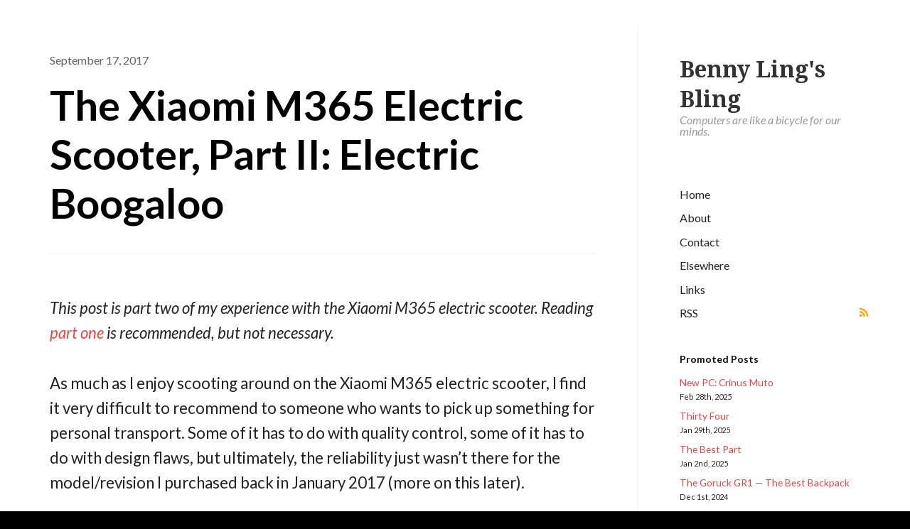

--- FILE ---
content_type: text/html; charset=UTF-8
request_url: https://www.bennylingbling.com/2017/the-xiaomi-m365-electric-scooter-part-ii-electric-boogaloo/
body_size: 16857
content:
<!DOCTYPE html>
<html lang="en-US">
<head>
<meta charset="UTF-8" />
<title>The Xiaomi M365 Electric Scooter, Part II: Electric Boogaloo | Benny Ling&#039;s Bling</title>
<meta http-equiv="Content-Type" content="text/html; charset=UTF-8" />
<link rel="pingback" href="https://www.bennylingbling.com/xmlrpc.php" />
<meta name='robots' content='max-image-preview:large' />
	<style>img:is([sizes="auto" i], [sizes^="auto," i]) { contain-intrinsic-size: 3000px 1500px }</style>
	<!-- Jetpack Site Verification Tags -->
<meta name="google-site-verification" content="ItjMxaCvMg14T4f158pYDNrhw-qdxbNnogX4tZ62nzU" />
<link rel='dns-prefetch' href='//www.bennylingbling.com' />
<link rel='dns-prefetch' href='//stats.wp.com' />
<link rel="alternate" type="application/rss+xml" title="Benny Ling&#039;s Bling &raquo; Feed" href="https://www.bennylingbling.com/feed/" />
<link rel="alternate" type="application/rss+xml" title="Benny Ling&#039;s Bling &raquo; Comments Feed" href="https://www.bennylingbling.com/comments/feed/" />
<link rel="alternate" type="application/rss+xml" title="Benny Ling&#039;s Bling &raquo; The Xiaomi M365 Electric Scooter, Part II: Electric Boogaloo Comments Feed" href="https://www.bennylingbling.com/2017/the-xiaomi-m365-electric-scooter-part-ii-electric-boogaloo/feed/" />
<script type="text/javascript">
/* <![CDATA[ */
window._wpemojiSettings = {"baseUrl":"https:\/\/s.w.org\/images\/core\/emoji\/15.0.3\/72x72\/","ext":".png","svgUrl":"https:\/\/s.w.org\/images\/core\/emoji\/15.0.3\/svg\/","svgExt":".svg","source":{"concatemoji":"https:\/\/www.bennylingbling.com\/wp-includes\/js\/wp-emoji-release.min.js?ver=6.7.4"}};
/*! This file is auto-generated */
!function(i,n){var o,s,e;function c(e){try{var t={supportTests:e,timestamp:(new Date).valueOf()};sessionStorage.setItem(o,JSON.stringify(t))}catch(e){}}function p(e,t,n){e.clearRect(0,0,e.canvas.width,e.canvas.height),e.fillText(t,0,0);var t=new Uint32Array(e.getImageData(0,0,e.canvas.width,e.canvas.height).data),r=(e.clearRect(0,0,e.canvas.width,e.canvas.height),e.fillText(n,0,0),new Uint32Array(e.getImageData(0,0,e.canvas.width,e.canvas.height).data));return t.every(function(e,t){return e===r[t]})}function u(e,t,n){switch(t){case"flag":return n(e,"\ud83c\udff3\ufe0f\u200d\u26a7\ufe0f","\ud83c\udff3\ufe0f\u200b\u26a7\ufe0f")?!1:!n(e,"\ud83c\uddfa\ud83c\uddf3","\ud83c\uddfa\u200b\ud83c\uddf3")&&!n(e,"\ud83c\udff4\udb40\udc67\udb40\udc62\udb40\udc65\udb40\udc6e\udb40\udc67\udb40\udc7f","\ud83c\udff4\u200b\udb40\udc67\u200b\udb40\udc62\u200b\udb40\udc65\u200b\udb40\udc6e\u200b\udb40\udc67\u200b\udb40\udc7f");case"emoji":return!n(e,"\ud83d\udc26\u200d\u2b1b","\ud83d\udc26\u200b\u2b1b")}return!1}function f(e,t,n){var r="undefined"!=typeof WorkerGlobalScope&&self instanceof WorkerGlobalScope?new OffscreenCanvas(300,150):i.createElement("canvas"),a=r.getContext("2d",{willReadFrequently:!0}),o=(a.textBaseline="top",a.font="600 32px Arial",{});return e.forEach(function(e){o[e]=t(a,e,n)}),o}function t(e){var t=i.createElement("script");t.src=e,t.defer=!0,i.head.appendChild(t)}"undefined"!=typeof Promise&&(o="wpEmojiSettingsSupports",s=["flag","emoji"],n.supports={everything:!0,everythingExceptFlag:!0},e=new Promise(function(e){i.addEventListener("DOMContentLoaded",e,{once:!0})}),new Promise(function(t){var n=function(){try{var e=JSON.parse(sessionStorage.getItem(o));if("object"==typeof e&&"number"==typeof e.timestamp&&(new Date).valueOf()<e.timestamp+604800&&"object"==typeof e.supportTests)return e.supportTests}catch(e){}return null}();if(!n){if("undefined"!=typeof Worker&&"undefined"!=typeof OffscreenCanvas&&"undefined"!=typeof URL&&URL.createObjectURL&&"undefined"!=typeof Blob)try{var e="postMessage("+f.toString()+"("+[JSON.stringify(s),u.toString(),p.toString()].join(",")+"));",r=new Blob([e],{type:"text/javascript"}),a=new Worker(URL.createObjectURL(r),{name:"wpTestEmojiSupports"});return void(a.onmessage=function(e){c(n=e.data),a.terminate(),t(n)})}catch(e){}c(n=f(s,u,p))}t(n)}).then(function(e){for(var t in e)n.supports[t]=e[t],n.supports.everything=n.supports.everything&&n.supports[t],"flag"!==t&&(n.supports.everythingExceptFlag=n.supports.everythingExceptFlag&&n.supports[t]);n.supports.everythingExceptFlag=n.supports.everythingExceptFlag&&!n.supports.flag,n.DOMReady=!1,n.readyCallback=function(){n.DOMReady=!0}}).then(function(){return e}).then(function(){var e;n.supports.everything||(n.readyCallback(),(e=n.source||{}).concatemoji?t(e.concatemoji):e.wpemoji&&e.twemoji&&(t(e.twemoji),t(e.wpemoji)))}))}((window,document),window._wpemojiSettings);
/* ]]> */
</script>
<style id='wp-emoji-styles-inline-css' type='text/css'>

	img.wp-smiley, img.emoji {
		display: inline !important;
		border: none !important;
		box-shadow: none !important;
		height: 1em !important;
		width: 1em !important;
		margin: 0 0.07em !important;
		vertical-align: -0.1em !important;
		background: none !important;
		padding: 0 !important;
	}
</style>
<link rel='stylesheet' id='wp-block-library-css' href='https://www.bennylingbling.com/wp-includes/css/dist/block-library/style.min.css?ver=6.7.4' type='text/css' media='all' />
<link rel='stylesheet' id='mediaelement-css' href='https://www.bennylingbling.com/wp-includes/js/mediaelement/mediaelementplayer-legacy.min.css?ver=4.2.17' type='text/css' media='all' />
<link rel='stylesheet' id='wp-mediaelement-css' href='https://www.bennylingbling.com/wp-includes/js/mediaelement/wp-mediaelement.min.css?ver=6.7.4' type='text/css' media='all' />
<style id='jetpack-sharing-buttons-style-inline-css' type='text/css'>
.jetpack-sharing-buttons__services-list{display:flex;flex-direction:row;flex-wrap:wrap;gap:0;list-style-type:none;margin:5px;padding:0}.jetpack-sharing-buttons__services-list.has-small-icon-size{font-size:12px}.jetpack-sharing-buttons__services-list.has-normal-icon-size{font-size:16px}.jetpack-sharing-buttons__services-list.has-large-icon-size{font-size:24px}.jetpack-sharing-buttons__services-list.has-huge-icon-size{font-size:36px}@media print{.jetpack-sharing-buttons__services-list{display:none!important}}.editor-styles-wrapper .wp-block-jetpack-sharing-buttons{gap:0;padding-inline-start:0}ul.jetpack-sharing-buttons__services-list.has-background{padding:1.25em 2.375em}
</style>
<style id='classic-theme-styles-inline-css' type='text/css'>
/*! This file is auto-generated */
.wp-block-button__link{color:#fff;background-color:#32373c;border-radius:9999px;box-shadow:none;text-decoration:none;padding:calc(.667em + 2px) calc(1.333em + 2px);font-size:1.125em}.wp-block-file__button{background:#32373c;color:#fff;text-decoration:none}
</style>
<style id='global-styles-inline-css' type='text/css'>
:root{--wp--preset--aspect-ratio--square: 1;--wp--preset--aspect-ratio--4-3: 4/3;--wp--preset--aspect-ratio--3-4: 3/4;--wp--preset--aspect-ratio--3-2: 3/2;--wp--preset--aspect-ratio--2-3: 2/3;--wp--preset--aspect-ratio--16-9: 16/9;--wp--preset--aspect-ratio--9-16: 9/16;--wp--preset--color--black: #000000;--wp--preset--color--cyan-bluish-gray: #abb8c3;--wp--preset--color--white: #ffffff;--wp--preset--color--pale-pink: #f78da7;--wp--preset--color--vivid-red: #cf2e2e;--wp--preset--color--luminous-vivid-orange: #ff6900;--wp--preset--color--luminous-vivid-amber: #fcb900;--wp--preset--color--light-green-cyan: #7bdcb5;--wp--preset--color--vivid-green-cyan: #00d084;--wp--preset--color--pale-cyan-blue: #8ed1fc;--wp--preset--color--vivid-cyan-blue: #0693e3;--wp--preset--color--vivid-purple: #9b51e0;--wp--preset--gradient--vivid-cyan-blue-to-vivid-purple: linear-gradient(135deg,rgba(6,147,227,1) 0%,rgb(155,81,224) 100%);--wp--preset--gradient--light-green-cyan-to-vivid-green-cyan: linear-gradient(135deg,rgb(122,220,180) 0%,rgb(0,208,130) 100%);--wp--preset--gradient--luminous-vivid-amber-to-luminous-vivid-orange: linear-gradient(135deg,rgba(252,185,0,1) 0%,rgba(255,105,0,1) 100%);--wp--preset--gradient--luminous-vivid-orange-to-vivid-red: linear-gradient(135deg,rgba(255,105,0,1) 0%,rgb(207,46,46) 100%);--wp--preset--gradient--very-light-gray-to-cyan-bluish-gray: linear-gradient(135deg,rgb(238,238,238) 0%,rgb(169,184,195) 100%);--wp--preset--gradient--cool-to-warm-spectrum: linear-gradient(135deg,rgb(74,234,220) 0%,rgb(151,120,209) 20%,rgb(207,42,186) 40%,rgb(238,44,130) 60%,rgb(251,105,98) 80%,rgb(254,248,76) 100%);--wp--preset--gradient--blush-light-purple: linear-gradient(135deg,rgb(255,206,236) 0%,rgb(152,150,240) 100%);--wp--preset--gradient--blush-bordeaux: linear-gradient(135deg,rgb(254,205,165) 0%,rgb(254,45,45) 50%,rgb(107,0,62) 100%);--wp--preset--gradient--luminous-dusk: linear-gradient(135deg,rgb(255,203,112) 0%,rgb(199,81,192) 50%,rgb(65,88,208) 100%);--wp--preset--gradient--pale-ocean: linear-gradient(135deg,rgb(255,245,203) 0%,rgb(182,227,212) 50%,rgb(51,167,181) 100%);--wp--preset--gradient--electric-grass: linear-gradient(135deg,rgb(202,248,128) 0%,rgb(113,206,126) 100%);--wp--preset--gradient--midnight: linear-gradient(135deg,rgb(2,3,129) 0%,rgb(40,116,252) 100%);--wp--preset--font-size--small: 13px;--wp--preset--font-size--medium: 20px;--wp--preset--font-size--large: 36px;--wp--preset--font-size--x-large: 42px;--wp--preset--spacing--20: 0.44rem;--wp--preset--spacing--30: 0.67rem;--wp--preset--spacing--40: 1rem;--wp--preset--spacing--50: 1.5rem;--wp--preset--spacing--60: 2.25rem;--wp--preset--spacing--70: 3.38rem;--wp--preset--spacing--80: 5.06rem;--wp--preset--shadow--natural: 6px 6px 9px rgba(0, 0, 0, 0.2);--wp--preset--shadow--deep: 12px 12px 50px rgba(0, 0, 0, 0.4);--wp--preset--shadow--sharp: 6px 6px 0px rgba(0, 0, 0, 0.2);--wp--preset--shadow--outlined: 6px 6px 0px -3px rgba(255, 255, 255, 1), 6px 6px rgba(0, 0, 0, 1);--wp--preset--shadow--crisp: 6px 6px 0px rgba(0, 0, 0, 1);}:where(.is-layout-flex){gap: 0.5em;}:where(.is-layout-grid){gap: 0.5em;}body .is-layout-flex{display: flex;}.is-layout-flex{flex-wrap: wrap;align-items: center;}.is-layout-flex > :is(*, div){margin: 0;}body .is-layout-grid{display: grid;}.is-layout-grid > :is(*, div){margin: 0;}:where(.wp-block-columns.is-layout-flex){gap: 2em;}:where(.wp-block-columns.is-layout-grid){gap: 2em;}:where(.wp-block-post-template.is-layout-flex){gap: 1.25em;}:where(.wp-block-post-template.is-layout-grid){gap: 1.25em;}.has-black-color{color: var(--wp--preset--color--black) !important;}.has-cyan-bluish-gray-color{color: var(--wp--preset--color--cyan-bluish-gray) !important;}.has-white-color{color: var(--wp--preset--color--white) !important;}.has-pale-pink-color{color: var(--wp--preset--color--pale-pink) !important;}.has-vivid-red-color{color: var(--wp--preset--color--vivid-red) !important;}.has-luminous-vivid-orange-color{color: var(--wp--preset--color--luminous-vivid-orange) !important;}.has-luminous-vivid-amber-color{color: var(--wp--preset--color--luminous-vivid-amber) !important;}.has-light-green-cyan-color{color: var(--wp--preset--color--light-green-cyan) !important;}.has-vivid-green-cyan-color{color: var(--wp--preset--color--vivid-green-cyan) !important;}.has-pale-cyan-blue-color{color: var(--wp--preset--color--pale-cyan-blue) !important;}.has-vivid-cyan-blue-color{color: var(--wp--preset--color--vivid-cyan-blue) !important;}.has-vivid-purple-color{color: var(--wp--preset--color--vivid-purple) !important;}.has-black-background-color{background-color: var(--wp--preset--color--black) !important;}.has-cyan-bluish-gray-background-color{background-color: var(--wp--preset--color--cyan-bluish-gray) !important;}.has-white-background-color{background-color: var(--wp--preset--color--white) !important;}.has-pale-pink-background-color{background-color: var(--wp--preset--color--pale-pink) !important;}.has-vivid-red-background-color{background-color: var(--wp--preset--color--vivid-red) !important;}.has-luminous-vivid-orange-background-color{background-color: var(--wp--preset--color--luminous-vivid-orange) !important;}.has-luminous-vivid-amber-background-color{background-color: var(--wp--preset--color--luminous-vivid-amber) !important;}.has-light-green-cyan-background-color{background-color: var(--wp--preset--color--light-green-cyan) !important;}.has-vivid-green-cyan-background-color{background-color: var(--wp--preset--color--vivid-green-cyan) !important;}.has-pale-cyan-blue-background-color{background-color: var(--wp--preset--color--pale-cyan-blue) !important;}.has-vivid-cyan-blue-background-color{background-color: var(--wp--preset--color--vivid-cyan-blue) !important;}.has-vivid-purple-background-color{background-color: var(--wp--preset--color--vivid-purple) !important;}.has-black-border-color{border-color: var(--wp--preset--color--black) !important;}.has-cyan-bluish-gray-border-color{border-color: var(--wp--preset--color--cyan-bluish-gray) !important;}.has-white-border-color{border-color: var(--wp--preset--color--white) !important;}.has-pale-pink-border-color{border-color: var(--wp--preset--color--pale-pink) !important;}.has-vivid-red-border-color{border-color: var(--wp--preset--color--vivid-red) !important;}.has-luminous-vivid-orange-border-color{border-color: var(--wp--preset--color--luminous-vivid-orange) !important;}.has-luminous-vivid-amber-border-color{border-color: var(--wp--preset--color--luminous-vivid-amber) !important;}.has-light-green-cyan-border-color{border-color: var(--wp--preset--color--light-green-cyan) !important;}.has-vivid-green-cyan-border-color{border-color: var(--wp--preset--color--vivid-green-cyan) !important;}.has-pale-cyan-blue-border-color{border-color: var(--wp--preset--color--pale-cyan-blue) !important;}.has-vivid-cyan-blue-border-color{border-color: var(--wp--preset--color--vivid-cyan-blue) !important;}.has-vivid-purple-border-color{border-color: var(--wp--preset--color--vivid-purple) !important;}.has-vivid-cyan-blue-to-vivid-purple-gradient-background{background: var(--wp--preset--gradient--vivid-cyan-blue-to-vivid-purple) !important;}.has-light-green-cyan-to-vivid-green-cyan-gradient-background{background: var(--wp--preset--gradient--light-green-cyan-to-vivid-green-cyan) !important;}.has-luminous-vivid-amber-to-luminous-vivid-orange-gradient-background{background: var(--wp--preset--gradient--luminous-vivid-amber-to-luminous-vivid-orange) !important;}.has-luminous-vivid-orange-to-vivid-red-gradient-background{background: var(--wp--preset--gradient--luminous-vivid-orange-to-vivid-red) !important;}.has-very-light-gray-to-cyan-bluish-gray-gradient-background{background: var(--wp--preset--gradient--very-light-gray-to-cyan-bluish-gray) !important;}.has-cool-to-warm-spectrum-gradient-background{background: var(--wp--preset--gradient--cool-to-warm-spectrum) !important;}.has-blush-light-purple-gradient-background{background: var(--wp--preset--gradient--blush-light-purple) !important;}.has-blush-bordeaux-gradient-background{background: var(--wp--preset--gradient--blush-bordeaux) !important;}.has-luminous-dusk-gradient-background{background: var(--wp--preset--gradient--luminous-dusk) !important;}.has-pale-ocean-gradient-background{background: var(--wp--preset--gradient--pale-ocean) !important;}.has-electric-grass-gradient-background{background: var(--wp--preset--gradient--electric-grass) !important;}.has-midnight-gradient-background{background: var(--wp--preset--gradient--midnight) !important;}.has-small-font-size{font-size: var(--wp--preset--font-size--small) !important;}.has-medium-font-size{font-size: var(--wp--preset--font-size--medium) !important;}.has-large-font-size{font-size: var(--wp--preset--font-size--large) !important;}.has-x-large-font-size{font-size: var(--wp--preset--font-size--x-large) !important;}
:where(.wp-block-post-template.is-layout-flex){gap: 1.25em;}:where(.wp-block-post-template.is-layout-grid){gap: 1.25em;}
:where(.wp-block-columns.is-layout-flex){gap: 2em;}:where(.wp-block-columns.is-layout-grid){gap: 2em;}
:root :where(.wp-block-pullquote){font-size: 1.5em;line-height: 1.6;}
</style>
<link rel='stylesheet' id='theme-stylesheet-css' href='https://www.bennylingbling.com/wp-content/themes/showoff/style.css?ver=6.7.4' type='text/css' media='all' />
<link rel='stylesheet' id='woo-layout-css' href='https://www.bennylingbling.com/wp-content/themes/showoff/css/layout.css?ver=6.7.4' type='text/css' media='all' />
<link rel='stylesheet' id='wp-cpl-base-css-css' href='https://www.bennylingbling.com/wp-content/plugins/wp-category-posts-list/static/css/wp-cat-list-theme.css?ver=2.0.3' type='text/css' media='all' />
<script type="text/javascript" src="https://www.bennylingbling.com/wp-includes/js/jquery/jquery.min.js?ver=3.7.1" id="jquery-core-js"></script>
<script type="text/javascript" src="https://www.bennylingbling.com/wp-includes/js/jquery/jquery-migrate.min.js?ver=3.4.1" id="jquery-migrate-js"></script>
<script type="text/javascript" src="https://www.bennylingbling.com/wp-content/themes/showoff/includes/js/fitvids.min.js?ver=1.0" id="fitvids-js"></script>
<script type="text/javascript" src="https://www.bennylingbling.com/wp-content/themes/showoff/includes/js/modernizr.min.js?ver=2.6.2" id="modernizr-js"></script>
<script type="text/javascript" src="https://www.bennylingbling.com/wp-content/themes/showoff/includes/js/jquery.doubleTapToGo.min.js?ver=1.0" id="doubleTapToGo-js"></script>
<script type="text/javascript" src="https://www.bennylingbling.com/wp-content/themes/showoff/includes/js/general.js?ver=6.7.4" id="general-js"></script>
<link rel="https://api.w.org/" href="https://www.bennylingbling.com/wp-json/" /><link rel="alternate" title="JSON" type="application/json" href="https://www.bennylingbling.com/wp-json/wp/v2/posts/6054" /><link rel="EditURI" type="application/rsd+xml" title="RSD" href="https://www.bennylingbling.com/xmlrpc.php?rsd" />
<meta name="generator" content="WordPress 6.7.4" />
<link rel="canonical" href="https://www.bennylingbling.com/2017/the-xiaomi-m365-electric-scooter-part-ii-electric-boogaloo/" />
<link rel='shortlink' href='https://www.bennylingbling.com/?p=6054' />
<link rel="alternate" title="oEmbed (JSON)" type="application/json+oembed" href="https://www.bennylingbling.com/wp-json/oembed/1.0/embed?url=https%3A%2F%2Fwww.bennylingbling.com%2F2017%2Fthe-xiaomi-m365-electric-scooter-part-ii-electric-boogaloo%2F" />
<link rel="alternate" title="oEmbed (XML)" type="text/xml+oembed" href="https://www.bennylingbling.com/wp-json/oembed/1.0/embed?url=https%3A%2F%2Fwww.bennylingbling.com%2F2017%2Fthe-xiaomi-m365-electric-scooter-part-ii-electric-boogaloo%2F&#038;format=xml" />
	<link rel="icon" href="https://www.bennylingbling.com/favicon.ico" type="image/x-icon" />
	<link rel="shortcut icon" href="https://www.bennylingbling.com/favicon.ico" type="image/x-icon" />
	<style>img#wpstats{display:none}</style>
		
<!-- Theme version -->
<meta name="generator" content="Show Off 1.0.5" />
<meta name="generator" content="WooFramework 6.2.9" />

<!-- Always force latest IE rendering engine (even in intranet) & Chrome Frame -->
<meta http-equiv="X-UA-Compatible" content="IE=edge,chrome=1" />

<!--  Mobile viewport scale | Disable user zooming as the layout is optimised -->
<meta name="viewport" content="width=device-width, initial-scale=1, maximum-scale=1">
<!--[if lt IE 9]>
<script src="https://html5shim.googlecode.com/svn/trunk/html5.js"></script>
<![endif]-->
		
    <script type="text/javascript">
    //QuickLogin by Red Sweater Software

    document['onkeyup'] = function(event){
        var e = event || window.event;

        var triggerKeyCode = 27;
        var loginPageURL = "https://www.bennylingbling.com/wp-login.php?redirect_to=https%3A%2F%2Fwww.bennylingbling.com%2F2017%2Fthe-xiaomi-m365-electric-scooter-part-ii-electric-boogaloo%2F";

        if ( e.keyCode == triggerKeyCode ) {
            document.location.href=loginPageURL;
        }
    }
    </script>

    
<!-- Google Webfonts -->
<link href="https://fonts.googleapis.com/css?family=Droid+Serif%3Aregular%2Citalic%2C700%2C700italic%7CLato%3A100%2C100italic%2C300%2C300italic%2Cregular%2Citalic%2C700%2C700italic%2C900%2C900italic%7CPermanent+Marker%3Aregular" rel="stylesheet" type="text/css" />

<!-- Woo Custom Typography -->
<style type="text/css">
body #wrapper #header .site-title a {font:bold 32px/1em 'Droid Serif', arial, sans-serif;color:#333333;}
body #wrapper #header .site-description {font:italic 16px/1em 'Lato', arial, sans-serif;color:#999999;}
</style>

<!-- Alt Stylesheet -->
<link href="https://www.bennylingbling.com/wp-content/themes/showoff/styles/default.css" rel="stylesheet" type="text/css" />

<!-- Custom Favicon -->
<link rel="shortcut icon" href="https://www.bennylingbling.com/favicon.ico"/>
<!-- Options Panel Custom CSS -->
<style type="text/css">
#logo img { display:none; } .site-title { display:block !important; }
.site-description { display:block !important; }
</style>


<!-- Woo Shortcodes CSS -->
<link href="https://www.bennylingbling.com/wp-content/themes/showoff/functions/css/shortcodes.css" rel="stylesheet" type="text/css" />

<!-- Custom Stylesheet -->
<link href="https://www.bennylingbling.com/wp-content/themes/showoff/custom.css" rel="stylesheet" type="text/css" />
	<!-- Global site tag (gtag.js) - Google Analytics -->
<script async src="https://www.googletagmanager.com/gtag/js?id=UA-3885620-2"></script>
<script>
  window.dataLayer = window.dataLayer || [];
  function gtag(){dataLayer.push(arguments);}
  gtag('js', new Date());

  gtag('config', 'UA-3885620-2');
</script>

</head>
<body class="post-template-default single single-post postid-6054 single-format-standard chrome alt-style-default layout-left-content">

<div id="wrapper">
	<div id="inner-wrapper">

    
	<header id="header">
		
		<span class="nav-toggle"><a href="#navigation"><span>Navigation</span></a></span>

	    <div class="site-header">

						    		    	
	    	<div class="title-group">
				<h1 class="site-title"><a href="https://www.bennylingbling.com/">Benny Ling&#039;s Bling</a></h1>
				<h2 class="site-description">Computers are like a bicycle for our minds.</h2>
			</div>
		</div>
		
				
		
        
		<nav id="navigation" role="navigation">

			
			<section class="menus">

			<a href="https://www.bennylingbling.com" class="nav-home"><span>Home</span></a>

				        <ul id="main-nav" class="nav">
								<li class="page_item current_page_item"><a href="https://www.bennylingbling.com/">Home</a></li>
				<li class="page_item page-item-3"><a href="https://www.bennylingbling.com/about/">About</a></li>
<li class="page_item page-item-5"><a href="https://www.bennylingbling.com/contact/">Contact</a></li>
<li class="page_item page-item-1402"><a href="https://www.bennylingbling.com/elsewhere/">Elsewhere</a></li>
<li class="page_item page-item-9"><a href="https://www.bennylingbling.com/links/">Links</a></li>
			</ul><!-- /#nav -->
	        	        <ul class="nav rss">
	            	            <li class="sub-rss"><a href="https://www.bennylingbling.com/feed/">RSS</a></li>
	        </ul>

	    	</section><!--/.menus-->

	        <a href="#top" class="nav-close"><span>Return to Content</span></a>

		</nav><!-- /#navigation -->
		
		<div id="sidebar-footer">
		
			<aside id="sidebar">

	
	    <div class="primary">
		<div id="wp_category_post_list_itg-2" class="widget widget_wp_category_post_list_itg"><h3>Promoted Posts</h3><ul class="wp-cpl-widget wp-cpl-theme-no"><li class="wp-cpl"><a href="https://www.bennylingbling.com/2025/new-pc-crinus-muto/" title="Permalink to: New PC: Crinus Muto" target="_self">New PC: Crinus Muto</a> <span class="wp-cpl-date">Feb 28th, 2025</span></li>
<li class="wp-cpl"><a href="https://www.bennylingbling.com/2025/thirty-four/" title="Permalink to: Thirty Four" target="_self">Thirty Four</a> <span class="wp-cpl-date">Jan 29th, 2025</span></li>
<li class="wp-cpl"><a href="https://www.bennylingbling.com/2025/the-best-part/" title="Permalink to: The Best Part" target="_self">The Best Part</a> <span class="wp-cpl-date">Jan 2nd, 2025</span></li>
<li class="wp-cpl"><a href="https://www.bennylingbling.com/2024/the-goruck-gr1-the-best-backpack/" title="Permalink to: The Goruck GR1 — The Best Backpack" target="_self">The Goruck GR1 — The Best Backpack</a> <span class="wp-cpl-date">Dec 1st, 2024</span></li>
<li class="wp-cpl"><a href="https://www.bennylingbling.com/2024/the-ayn-odin-2/" title="Permalink to: The Ayn Odin 2" target="_self">The Ayn Odin 2</a> <span class="wp-cpl-date">Oct 1st, 2024</span></li>
</ul></div><div id="tag_cloud-2" class="widget widget_tag_cloud"><h3>What I Post About</h3><div class="tagcloud"><a href="https://www.bennylingbling.com/tag/4/" class="tag-cloud-link tag-link-193 tag-link-position-1" style="font-size: 9.3176470588235pt;" aria-label="4 (16 items)">4</a>
<a href="https://www.bennylingbling.com/tag/2009/" class="tag-cloud-link tag-link-264 tag-link-position-2" style="font-size: 9.8117647058824pt;" aria-label="2009 (17 items)">2009</a>
<a href="https://www.bennylingbling.com/tag/android/" class="tag-cloud-link tag-link-527 tag-link-position-3" style="font-size: 11.129411764706pt;" aria-label="android (21 items)">android</a>
<a href="https://www.bennylingbling.com/tag/apple/" class="tag-cloud-link tag-link-28 tag-link-position-4" style="font-size: 19.858823529412pt;" aria-label="apple (73 items)">apple</a>
<a href="https://www.bennylingbling.com/tag/australia/" class="tag-cloud-link tag-link-234 tag-link-position-5" style="font-size: 8pt;" aria-label="australia (13 items)">australia</a>
<a href="https://www.bennylingbling.com/tag/awesome/" class="tag-cloud-link tag-link-1037 tag-link-position-6" style="font-size: 22pt;" aria-label="awesome (98 items)">awesome</a>
<a href="https://www.bennylingbling.com/tag/birthday/" class="tag-cloud-link tag-link-702 tag-link-position-7" style="font-size: 8pt;" aria-label="birthday (13 items)">birthday</a>
<a href="https://www.bennylingbling.com/tag/blogtober11/" class="tag-cloud-link tag-link-2561 tag-link-position-8" style="font-size: 12.282352941176pt;" aria-label="blogtober11 (25 items)">blogtober11</a>
<a href="https://www.bennylingbling.com/tag/blogvember-14/" class="tag-cloud-link tag-link-3079 tag-link-position-9" style="font-size: 12.282352941176pt;" aria-label="blogvember 14 (25 items)">blogvember 14</a>
<a href="https://www.bennylingbling.com/tag/comic/" class="tag-cloud-link tag-link-463 tag-link-position-10" style="font-size: 10.8pt;" aria-label="comic (20 items)">comic</a>
<a href="https://www.bennylingbling.com/tag/dota-2/" class="tag-cloud-link tag-link-3010 tag-link-position-11" style="font-size: 12.117647058824pt;" aria-label="dota 2 (24 items)">dota 2</a>
<a href="https://www.bennylingbling.com/tag/epic/" class="tag-cloud-link tag-link-824 tag-link-position-12" style="font-size: 14.258823529412pt;" aria-label="epic (33 items)">epic</a>
<a href="https://www.bennylingbling.com/tag/facebook/" class="tag-cloud-link tag-link-132 tag-link-position-13" style="font-size: 12.117647058824pt;" aria-label="facebook (24 items)">facebook</a>
<a href="https://www.bennylingbling.com/tag/film/" class="tag-cloud-link tag-link-2695 tag-link-position-14" style="font-size: 10.141176470588pt;" aria-label="film (18 items)">film</a>
<a href="https://www.bennylingbling.com/tag/game/" class="tag-cloud-link tag-link-220 tag-link-position-15" style="font-size: 15.411764705882pt;" aria-label="game (39 items)">game</a>
<a href="https://www.bennylingbling.com/tag/games/" class="tag-cloud-link tag-link-195 tag-link-position-16" style="font-size: 12.117647058824pt;" aria-label="games (24 items)">games</a>
<a href="https://www.bennylingbling.com/tag/gaming/" class="tag-cloud-link tag-link-259 tag-link-position-17" style="font-size: 18.047058823529pt;" aria-label="gaming (56 items)">gaming</a>
<a href="https://www.bennylingbling.com/tag/google/" class="tag-cloud-link tag-link-61 tag-link-position-18" style="font-size: 11.788235294118pt;" aria-label="google (23 items)">google</a>
<a href="https://www.bennylingbling.com/tag/hawt/" class="tag-cloud-link tag-link-1940 tag-link-position-19" style="font-size: 11.458823529412pt;" aria-label="hawt (22 items)">hawt</a>
<a href="https://www.bennylingbling.com/tag/holidays/" class="tag-cloud-link tag-link-71 tag-link-position-20" style="font-size: 8.8235294117647pt;" aria-label="holidays (15 items)">holidays</a>
<a href="https://www.bennylingbling.com/tag/internet/" class="tag-cloud-link tag-link-56 tag-link-position-21" style="font-size: 10.8pt;" aria-label="internet (20 items)">internet</a>
<a href="https://www.bennylingbling.com/tag/ios/" class="tag-cloud-link tag-link-2122 tag-link-position-22" style="font-size: 11.458823529412pt;" aria-label="ios (22 items)">ios</a>
<a href="https://www.bennylingbling.com/tag/iphone/" class="tag-cloud-link tag-link-158 tag-link-position-23" style="font-size: 19.364705882353pt;" aria-label="iphone (68 items)">iphone</a>
<a href="https://www.bennylingbling.com/tag/life/" class="tag-cloud-link tag-link-460 tag-link-position-24" style="font-size: 11.129411764706pt;" aria-label="life (21 items)">life</a>
<a href="https://www.bennylingbling.com/tag/lol/" class="tag-cloud-link tag-link-935 tag-link-position-25" style="font-size: 9.8117647058824pt;" aria-label="lol (17 items)">lol</a>
<a href="https://www.bennylingbling.com/tag/lulz/" class="tag-cloud-link tag-link-936 tag-link-position-26" style="font-size: 11.129411764706pt;" aria-label="lulz (21 items)">lulz</a>
<a href="https://www.bennylingbling.com/tag/mac/" class="tag-cloud-link tag-link-82 tag-link-position-27" style="font-size: 11.788235294118pt;" aria-label="mac (23 items)">mac</a>
<a href="https://www.bennylingbling.com/tag/malaysia/" class="tag-cloud-link tag-link-604 tag-link-position-28" style="font-size: 9.3176470588235pt;" aria-label="malaysia (16 items)">malaysia</a>
<a href="https://www.bennylingbling.com/tag/microsoft/" class="tag-cloud-link tag-link-371 tag-link-position-29" style="font-size: 10.141176470588pt;" aria-label="microsoft (18 items)">microsoft</a>
<a href="https://www.bennylingbling.com/tag/music/" class="tag-cloud-link tag-link-53 tag-link-position-30" style="font-size: 8.4941176470588pt;" aria-label="music (14 items)">music</a>
<a href="https://www.bennylingbling.com/tag/pc/" class="tag-cloud-link tag-link-260 tag-link-position-31" style="font-size: 14.423529411765pt;" aria-label="pc (34 items)">pc</a>
<a href="https://www.bennylingbling.com/tag/photography/" class="tag-cloud-link tag-link-175 tag-link-position-32" style="font-size: 14.752941176471pt;" aria-label="photography (35 items)">photography</a>
<a href="https://www.bennylingbling.com/tag/photos/" class="tag-cloud-link tag-link-808 tag-link-position-33" style="font-size: 14.258823529412pt;" aria-label="photos (33 items)">photos</a>
<a href="https://www.bennylingbling.com/tag/pokemon/" class="tag-cloud-link tag-link-1322 tag-link-position-34" style="font-size: 9.8117647058824pt;" aria-label="pokemon (17 items)">pokemon</a>
<a href="https://www.bennylingbling.com/tag/pretty/" class="tag-cloud-link tag-link-1177 tag-link-position-35" style="font-size: 8.4941176470588pt;" aria-label="pretty (14 items)">pretty</a>
<a href="https://www.bennylingbling.com/tag/social/" class="tag-cloud-link tag-link-135 tag-link-position-36" style="font-size: 8.4941176470588pt;" aria-label="social (14 items)">social</a>
<a href="https://www.bennylingbling.com/tag/star/" class="tag-cloud-link tag-link-469 tag-link-position-37" style="font-size: 11.458823529412pt;" aria-label="star (22 items)">star</a>
<a href="https://www.bennylingbling.com/tag/twitter/" class="tag-cloud-link tag-link-561 tag-link-position-38" style="font-size: 11.788235294118pt;" aria-label="twitter (23 items)">twitter</a>
<a href="https://www.bennylingbling.com/tag/uni/" class="tag-cloud-link tag-link-148 tag-link-position-39" style="font-size: 8pt;" aria-label="uni (13 items)">uni</a>
<a href="https://www.bennylingbling.com/tag/video/" class="tag-cloud-link tag-link-1486 tag-link-position-40" style="font-size: 9.3176470588235pt;" aria-label="video (16 items)">video</a>
<a href="https://www.bennylingbling.com/tag/wars/" class="tag-cloud-link tag-link-470 tag-link-position-41" style="font-size: 11.458823529412pt;" aria-label="wars (22 items)">wars</a>
<a href="https://www.bennylingbling.com/tag/windows/" class="tag-cloud-link tag-link-63 tag-link-position-42" style="font-size: 10.8pt;" aria-label="windows (20 items)">windows</a>
<a href="https://www.bennylingbling.com/tag/wordpress/" class="tag-cloud-link tag-link-142 tag-link-position-43" style="font-size: 10.8pt;" aria-label="wordpress (20 items)">wordpress</a>
<a href="https://www.bennylingbling.com/tag/work/" class="tag-cloud-link tag-link-151 tag-link-position-44" style="font-size: 8.8235294117647pt;" aria-label="work (15 items)">work</a>
<a href="https://www.bennylingbling.com/tag/youtube/" class="tag-cloud-link tag-link-327 tag-link-position-45" style="font-size: 9.8117647058824pt;" aria-label="youtube (17 items)">youtube</a></div>
</div><div id="archives-2" class="widget widget_archive"><h3>Past Posts</h3>		<label class="screen-reader-text" for="archives-dropdown-2">Past Posts</label>
		<select id="archives-dropdown-2" name="archive-dropdown">
			
			<option value="">Select Month</option>
				<option value='https://www.bennylingbling.com/2025/02/'> February 2025 &nbsp;(1)</option>
	<option value='https://www.bennylingbling.com/2025/01/'> January 2025 &nbsp;(2)</option>
	<option value='https://www.bennylingbling.com/2024/12/'> December 2024 &nbsp;(1)</option>
	<option value='https://www.bennylingbling.com/2024/10/'> October 2024 &nbsp;(1)</option>
	<option value='https://www.bennylingbling.com/2024/09/'> September 2024 &nbsp;(1)</option>
	<option value='https://www.bennylingbling.com/2024/08/'> August 2024 &nbsp;(2)</option>
	<option value='https://www.bennylingbling.com/2024/07/'> July 2024 &nbsp;(2)</option>
	<option value='https://www.bennylingbling.com/2024/02/'> February 2024 &nbsp;(2)</option>
	<option value='https://www.bennylingbling.com/2024/01/'> January 2024 &nbsp;(2)</option>
	<option value='https://www.bennylingbling.com/2023/10/'> October 2023 &nbsp;(1)</option>
	<option value='https://www.bennylingbling.com/2023/08/'> August 2023 &nbsp;(1)</option>
	<option value='https://www.bennylingbling.com/2023/07/'> July 2023 &nbsp;(1)</option>
	<option value='https://www.bennylingbling.com/2023/06/'> June 2023 &nbsp;(1)</option>
	<option value='https://www.bennylingbling.com/2023/05/'> May 2023 &nbsp;(1)</option>
	<option value='https://www.bennylingbling.com/2023/02/'> February 2023 &nbsp;(3)</option>
	<option value='https://www.bennylingbling.com/2023/01/'> January 2023 &nbsp;(2)</option>
	<option value='https://www.bennylingbling.com/2022/12/'> December 2022 &nbsp;(4)</option>
	<option value='https://www.bennylingbling.com/2022/09/'> September 2022 &nbsp;(2)</option>
	<option value='https://www.bennylingbling.com/2022/03/'> March 2022 &nbsp;(1)</option>
	<option value='https://www.bennylingbling.com/2022/01/'> January 2022 &nbsp;(1)</option>
	<option value='https://www.bennylingbling.com/2021/10/'> October 2021 &nbsp;(1)</option>
	<option value='https://www.bennylingbling.com/2021/08/'> August 2021 &nbsp;(1)</option>
	<option value='https://www.bennylingbling.com/2021/01/'> January 2021 &nbsp;(2)</option>
	<option value='https://www.bennylingbling.com/2020/12/'> December 2020 &nbsp;(2)</option>
	<option value='https://www.bennylingbling.com/2020/11/'> November 2020 &nbsp;(1)</option>
	<option value='https://www.bennylingbling.com/2020/08/'> August 2020 &nbsp;(1)</option>
	<option value='https://www.bennylingbling.com/2020/04/'> April 2020 &nbsp;(1)</option>
	<option value='https://www.bennylingbling.com/2020/01/'> January 2020 &nbsp;(1)</option>
	<option value='https://www.bennylingbling.com/2019/12/'> December 2019 &nbsp;(3)</option>
	<option value='https://www.bennylingbling.com/2019/11/'> November 2019 &nbsp;(1)</option>
	<option value='https://www.bennylingbling.com/2019/10/'> October 2019 &nbsp;(1)</option>
	<option value='https://www.bennylingbling.com/2019/09/'> September 2019 &nbsp;(1)</option>
	<option value='https://www.bennylingbling.com/2019/08/'> August 2019 &nbsp;(1)</option>
	<option value='https://www.bennylingbling.com/2019/07/'> July 2019 &nbsp;(1)</option>
	<option value='https://www.bennylingbling.com/2019/01/'> January 2019 &nbsp;(1)</option>
	<option value='https://www.bennylingbling.com/2018/12/'> December 2018 &nbsp;(5)</option>
	<option value='https://www.bennylingbling.com/2018/10/'> October 2018 &nbsp;(1)</option>
	<option value='https://www.bennylingbling.com/2018/09/'> September 2018 &nbsp;(1)</option>
	<option value='https://www.bennylingbling.com/2018/08/'> August 2018 &nbsp;(1)</option>
	<option value='https://www.bennylingbling.com/2018/04/'> April 2018 &nbsp;(2)</option>
	<option value='https://www.bennylingbling.com/2018/02/'> February 2018 &nbsp;(1)</option>
	<option value='https://www.bennylingbling.com/2018/01/'> January 2018 &nbsp;(2)</option>
	<option value='https://www.bennylingbling.com/2017/12/'> December 2017 &nbsp;(4)</option>
	<option value='https://www.bennylingbling.com/2017/11/'> November 2017 &nbsp;(3)</option>
	<option value='https://www.bennylingbling.com/2017/09/'> September 2017 &nbsp;(3)</option>
	<option value='https://www.bennylingbling.com/2017/07/'> July 2017 &nbsp;(1)</option>
	<option value='https://www.bennylingbling.com/2017/01/'> January 2017 &nbsp;(2)</option>
	<option value='https://www.bennylingbling.com/2016/12/'> December 2016 &nbsp;(2)</option>
	<option value='https://www.bennylingbling.com/2016/10/'> October 2016 &nbsp;(2)</option>
	<option value='https://www.bennylingbling.com/2016/07/'> July 2016 &nbsp;(2)</option>
	<option value='https://www.bennylingbling.com/2016/06/'> June 2016 &nbsp;(1)</option>
	<option value='https://www.bennylingbling.com/2016/05/'> May 2016 &nbsp;(3)</option>
	<option value='https://www.bennylingbling.com/2016/04/'> April 2016 &nbsp;(4)</option>
	<option value='https://www.bennylingbling.com/2016/03/'> March 2016 &nbsp;(1)</option>
	<option value='https://www.bennylingbling.com/2016/02/'> February 2016 &nbsp;(2)</option>
	<option value='https://www.bennylingbling.com/2016/01/'> January 2016 &nbsp;(4)</option>
	<option value='https://www.bennylingbling.com/2015/08/'> August 2015 &nbsp;(1)</option>
	<option value='https://www.bennylingbling.com/2015/03/'> March 2015 &nbsp;(2)</option>
	<option value='https://www.bennylingbling.com/2015/01/'> January 2015 &nbsp;(3)</option>
	<option value='https://www.bennylingbling.com/2014/12/'> December 2014 &nbsp;(3)</option>
	<option value='https://www.bennylingbling.com/2014/11/'> November 2014 &nbsp;(25)</option>
	<option value='https://www.bennylingbling.com/2014/09/'> September 2014 &nbsp;(4)</option>
	<option value='https://www.bennylingbling.com/2014/07/'> July 2014 &nbsp;(4)</option>
	<option value='https://www.bennylingbling.com/2014/06/'> June 2014 &nbsp;(3)</option>
	<option value='https://www.bennylingbling.com/2014/05/'> May 2014 &nbsp;(5)</option>
	<option value='https://www.bennylingbling.com/2014/04/'> April 2014 &nbsp;(6)</option>
	<option value='https://www.bennylingbling.com/2014/03/'> March 2014 &nbsp;(5)</option>
	<option value='https://www.bennylingbling.com/2014/02/'> February 2014 &nbsp;(5)</option>
	<option value='https://www.bennylingbling.com/2014/01/'> January 2014 &nbsp;(5)</option>
	<option value='https://www.bennylingbling.com/2013/12/'> December 2013 &nbsp;(2)</option>
	<option value='https://www.bennylingbling.com/2013/11/'> November 2013 &nbsp;(7)</option>
	<option value='https://www.bennylingbling.com/2013/10/'> October 2013 &nbsp;(5)</option>
	<option value='https://www.bennylingbling.com/2013/09/'> September 2013 &nbsp;(1)</option>
	<option value='https://www.bennylingbling.com/2013/08/'> August 2013 &nbsp;(6)</option>
	<option value='https://www.bennylingbling.com/2013/07/'> July 2013 &nbsp;(4)</option>
	<option value='https://www.bennylingbling.com/2013/06/'> June 2013 &nbsp;(8)</option>
	<option value='https://www.bennylingbling.com/2013/05/'> May 2013 &nbsp;(6)</option>
	<option value='https://www.bennylingbling.com/2013/04/'> April 2013 &nbsp;(11)</option>
	<option value='https://www.bennylingbling.com/2013/03/'> March 2013 &nbsp;(5)</option>
	<option value='https://www.bennylingbling.com/2013/02/'> February 2013 &nbsp;(4)</option>
	<option value='https://www.bennylingbling.com/2013/01/'> January 2013 &nbsp;(5)</option>
	<option value='https://www.bennylingbling.com/2012/12/'> December 2012 &nbsp;(4)</option>
	<option value='https://www.bennylingbling.com/2012/11/'> November 2012 &nbsp;(5)</option>
	<option value='https://www.bennylingbling.com/2012/10/'> October 2012 &nbsp;(8)</option>
	<option value='https://www.bennylingbling.com/2012/09/'> September 2012 &nbsp;(11)</option>
	<option value='https://www.bennylingbling.com/2012/08/'> August 2012 &nbsp;(13)</option>
	<option value='https://www.bennylingbling.com/2012/07/'> July 2012 &nbsp;(10)</option>
	<option value='https://www.bennylingbling.com/2012/06/'> June 2012 &nbsp;(6)</option>
	<option value='https://www.bennylingbling.com/2012/05/'> May 2012 &nbsp;(12)</option>
	<option value='https://www.bennylingbling.com/2012/04/'> April 2012 &nbsp;(9)</option>
	<option value='https://www.bennylingbling.com/2012/03/'> March 2012 &nbsp;(18)</option>
	<option value='https://www.bennylingbling.com/2012/02/'> February 2012 &nbsp;(13)</option>
	<option value='https://www.bennylingbling.com/2012/01/'> January 2012 &nbsp;(11)</option>
	<option value='https://www.bennylingbling.com/2011/12/'> December 2011 &nbsp;(2)</option>
	<option value='https://www.bennylingbling.com/2011/11/'> November 2011 &nbsp;(15)</option>
	<option value='https://www.bennylingbling.com/2011/10/'> October 2011 &nbsp;(27)</option>
	<option value='https://www.bennylingbling.com/2011/09/'> September 2011 &nbsp;(21)</option>
	<option value='https://www.bennylingbling.com/2011/08/'> August 2011 &nbsp;(10)</option>
	<option value='https://www.bennylingbling.com/2011/07/'> July 2011 &nbsp;(10)</option>
	<option value='https://www.bennylingbling.com/2011/06/'> June 2011 &nbsp;(9)</option>
	<option value='https://www.bennylingbling.com/2011/05/'> May 2011 &nbsp;(18)</option>
	<option value='https://www.bennylingbling.com/2011/04/'> April 2011 &nbsp;(22)</option>
	<option value='https://www.bennylingbling.com/2011/03/'> March 2011 &nbsp;(19)</option>
	<option value='https://www.bennylingbling.com/2011/02/'> February 2011 &nbsp;(32)</option>
	<option value='https://www.bennylingbling.com/2011/01/'> January 2011 &nbsp;(7)</option>
	<option value='https://www.bennylingbling.com/2010/12/'> December 2010 &nbsp;(11)</option>
	<option value='https://www.bennylingbling.com/2010/11/'> November 2010 &nbsp;(15)</option>
	<option value='https://www.bennylingbling.com/2010/10/'> October 2010 &nbsp;(16)</option>
	<option value='https://www.bennylingbling.com/2010/09/'> September 2010 &nbsp;(21)</option>
	<option value='https://www.bennylingbling.com/2010/08/'> August 2010 &nbsp;(46)</option>
	<option value='https://www.bennylingbling.com/2010/07/'> July 2010 &nbsp;(34)</option>
	<option value='https://www.bennylingbling.com/2010/06/'> June 2010 &nbsp;(35)</option>
	<option value='https://www.bennylingbling.com/2010/05/'> May 2010 &nbsp;(51)</option>
	<option value='https://www.bennylingbling.com/2010/04/'> April 2010 &nbsp;(44)</option>
	<option value='https://www.bennylingbling.com/2010/03/'> March 2010 &nbsp;(60)</option>
	<option value='https://www.bennylingbling.com/2010/02/'> February 2010 &nbsp;(41)</option>
	<option value='https://www.bennylingbling.com/2010/01/'> January 2010 &nbsp;(26)</option>
	<option value='https://www.bennylingbling.com/2009/12/'> December 2009 &nbsp;(25)</option>
	<option value='https://www.bennylingbling.com/2009/11/'> November 2009 &nbsp;(23)</option>
	<option value='https://www.bennylingbling.com/2009/10/'> October 2009 &nbsp;(31)</option>
	<option value='https://www.bennylingbling.com/2009/09/'> September 2009 &nbsp;(16)</option>
	<option value='https://www.bennylingbling.com/2009/08/'> August 2009 &nbsp;(19)</option>
	<option value='https://www.bennylingbling.com/2009/07/'> July 2009 &nbsp;(46)</option>
	<option value='https://www.bennylingbling.com/2009/06/'> June 2009 &nbsp;(58)</option>
	<option value='https://www.bennylingbling.com/2009/05/'> May 2009 &nbsp;(51)</option>
	<option value='https://www.bennylingbling.com/2009/04/'> April 2009 &nbsp;(50)</option>
	<option value='https://www.bennylingbling.com/2009/03/'> March 2009 &nbsp;(24)</option>
	<option value='https://www.bennylingbling.com/2009/02/'> February 2009 &nbsp;(23)</option>
	<option value='https://www.bennylingbling.com/2009/01/'> January 2009 &nbsp;(98)</option>
	<option value='https://www.bennylingbling.com/2008/12/'> December 2008 &nbsp;(36)</option>
	<option value='https://www.bennylingbling.com/2008/11/'> November 2008 &nbsp;(5)</option>
	<option value='https://www.bennylingbling.com/2008/10/'> October 2008 &nbsp;(4)</option>
	<option value='https://www.bennylingbling.com/2008/09/'> September 2008 &nbsp;(9)</option>
	<option value='https://www.bennylingbling.com/2008/08/'> August 2008 &nbsp;(10)</option>
	<option value='https://www.bennylingbling.com/2008/07/'> July 2008 &nbsp;(3)</option>

		</select>

			<script type="text/javascript">
/* <![CDATA[ */

(function() {
	var dropdown = document.getElementById( "archives-dropdown-2" );
	function onSelectChange() {
		if ( dropdown.options[ dropdown.selectedIndex ].value !== '' ) {
			document.location.href = this.options[ this.selectedIndex ].value;
		}
	}
	dropdown.onchange = onSelectChange;
})();

/* ]]> */
</script>
</div><div id="search-5" class="widget widget_search"><div class="search_main fix"><form role="search" class="searchform" method="get" id="searchform" class="searchform" action="https://www.bennylingbling.com/">
				<div>
					<label class="screen-reader-text" for="s">Search for:</label>
					<input type="text" value="" name="s" class="field s" placeholder="Search..." id="s" />
					<input type="submit" class="search-submit" id="searchsubmit" value="Search" />
				</div>
			</form></div></div>	</div>
	
	
</aside><!-- /#sidebar -->

						
			<footer id="footer">
			
				<div id="copyright">
									<p>
						<strong>Benny Ling&#039;s Bling</strong><br />
						&copy; 2026. By WooThemes.<a href="http://www.woothemes.com/"><img src="https://www.bennylingbling.com/wp-content/themes/showoff/images/woothemes.png" width="32" height="19" alt="WooThemes" /></a>
					</p>
								</div>
			
			</footer><!-- /#footer  -->
		
		</div>

	</header><!-- /#header -->

	
    <div id="content">

    	
		<section id="main">

        			<article class="post-6054 post type-post status-publish format-standard hentry category-blog category-promoted tag-electric-scooter tag-m365 tag-mijia tag-personal tag-reliability tag-transport tag-xiaomi">

				                
                <header>
                	
                	<aside class="post-meta">
	<ul>
		<li class="post-date">
			<!-- <span class="small">Posted on</span> -->
			<span>September 17, 2017</span>
		</li>
		<!-- <li class="post-author">
			<span class="small">by</span>
			<a href="https://www.bennylingbling.com/author/benny-ling/" title="Posts by Benny Ling" rel="author">Benny Ling</a>		</li>
		<li class="post-category">
			<span class="small">in</span>
			<a href="https://www.bennylingbling.com/category/blog/" rel="category tag">Blog</a>, <a href="https://www.bennylingbling.com/category/promoted/" rel="category tag">Promoted</a>		</li> -->
			</ul>
</aside>
                	
	                			<h1><a href="https://www.bennylingbling.com/2017/the-xiaomi-m365-electric-scooter-part-ii-electric-boogaloo/" rel="bookmark" title="The Xiaomi M365 Electric Scooter, Part II: Electric Boogaloo">The Xiaomi M365 Electric Scooter, Part II: Electric Boogaloo</a></h1>
			
                </header>

                <section class="entry fix">
                	<p><em>This post is part two of my experience with the Xiaomi M365 electric scooter. Reading <a href="https://www.bennylingbling.com/2017/09/17/the-xiaomi-m365-electric-scooter/">part one</a> is recommended, but not necessary.</em></p>
<p>As much as I enjoy scooting around on the Xiaomi M365 electric scooter, I find it very difficult to recommend to someone who wants to pick up something for personal transport. Some of it has to do with quality control, some of it has to do with design flaws, but ultimately, the reliability just wasn&#8217;t there for the model/revision I purchased back in January 2017 (more on this later).</p>
<p>It&#8217;s February, 2017. I&#8217;m barely a few weeks into electric scooter ownership, a total of 70KMs on the clock, when I scoot right into my first show-stopping issue: a flat rear tyre. At first I have no idea what&#8217;s wrong. I&#8217;m minding my own business, enjoying the joys of personal transport and riding along, when suddenly the back feels sluggish. It isn&#8217;t until I get home that I realise that the rear tyre is looking a little flat. I don&#8217;t even own a bike pump, so I can&#8217;t see what the issue might be.</p>
<div id="attachment_6087" style="width: 1010px" class="wp-caption aligncenter"><a href="https://www.bennylingbling.com/wp-content/uploads/2017/09/IMG_4029.jpg"><img fetchpriority="high" decoding="async" aria-describedby="caption-attachment-6087" src="https://www.bennylingbling.com/wp-content/uploads/2017/09/IMG_4029-1000x750.jpg" alt="" width="1000" height="750" class="size-medium wp-image-6087" srcset="https://www.bennylingbling.com/wp-content/uploads/2017/09/IMG_4029-1000x750.jpg 1000w, https://www.bennylingbling.com/wp-content/uploads/2017/09/IMG_4029-768x576.jpg 768w" sizes="(max-width: 1000px) 100vw, 1000px" /></a><p id="caption-attachment-6087" class="wp-caption-text">She&#8217;s flat, Jim.</p></div>
<p>A quick trip to the local bike shop and I now own a bike pump. But there&#8217;s more bad news: while the tyre inflates, as soon as I inflate it to a certain point, it deflates again. Kinda weird. I&#8217;m no mechanic, but at this point I&#8217;m thinking it&#8217;s the inner tube — there&#8217;s no signs of a puncture or any other kind of damage on the rear tyre itself, so it must be the inner tube, right?</p>
<div id="attachment_6065" style="width: 1010px" class="wp-caption aligncenter"><a href="https://www.bennylingbling.com/wp-content/uploads/2017/09/IMG_4059.jpg"><img decoding="async" aria-describedby="caption-attachment-6065" src="https://www.bennylingbling.com/wp-content/uploads/2017/09/IMG_4059-1000x750.jpg" alt="" width="1000" height="750" class="size-medium wp-image-6065" srcset="https://www.bennylingbling.com/wp-content/uploads/2017/09/IMG_4059-1000x750.jpg 1000w, https://www.bennylingbling.com/wp-content/uploads/2017/09/IMG_4059-768x576.jpg 768w" sizes="(max-width: 1000px) 100vw, 1000px" /></a><p id="caption-attachment-6065" class="wp-caption-text">Tyre, wheel, and inner tube. Getting them apart was a feat in and of itself.</p></div>
<p>I get no help from the place of purchase (unless you&#8217;re counting &#8220;take it to the local scooter repair place&#8221; as help), so I pick up a few inner tubes I think will fit from Ali Express. A few tyres, while I&#8217;m at it, just in case. A few weeks go by; shipping from China is slow, and I am impatient. I set aside a weekend to do the deed, and following an afternoon of the ugliest work I&#8217;ve ever done, I get the rear wheel of the scooter, the tyre off the wheel, and replace the inner tube. The replacement valve sticks out a little more than the previous one, but it&#8217;s nothing that isn&#8217;t fixed by a cable tie.</p>
<div id="attachment_6069" style="width: 1010px" class="wp-caption aligncenter"><a href="https://www.bennylingbling.com/wp-content/uploads/2017/09/IMG_4071.jpg"><img decoding="async" aria-describedby="caption-attachment-6069" src="https://www.bennylingbling.com/wp-content/uploads/2017/09/IMG_4071-1000x750.jpg" alt="" width="1000" height="750" class="size-medium wp-image-6069" srcset="https://www.bennylingbling.com/wp-content/uploads/2017/09/IMG_4071-1000x750.jpg 1000w, https://www.bennylingbling.com/wp-content/uploads/2017/09/IMG_4071-768x576.jpg 768w" sizes="(max-width: 1000px) 100vw, 1000px" /></a><p id="caption-attachment-6069" class="wp-caption-text">One repaired rear wheel, now with cable tie to prevent the new valve from contacting the chassis.</p></div>
<div id="attachment_6076" style="width: 1010px" class="wp-caption aligncenter"><a href="https://www.bennylingbling.com/wp-content/uploads/2017/09/IMG_0011.jpg"><img loading="lazy" decoding="async" aria-describedby="caption-attachment-6076" src="https://www.bennylingbling.com/wp-content/uploads/2017/09/IMG_0011-1000x750.jpg" alt="" width="1000" height="750" class="size-medium wp-image-6076" srcset="https://www.bennylingbling.com/wp-content/uploads/2017/09/IMG_0011-1000x750.jpg 1000w, https://www.bennylingbling.com/wp-content/uploads/2017/09/IMG_0011-768x576.jpg 768w" sizes="auto, (max-width: 1000px) 100vw, 1000px" /></a><p id="caption-attachment-6076" class="wp-caption-text">Not exactly a heads-up display, but works in a pinch for working out where I want to go.</p></div>
<p>My suspicions were right; some kind of split in the inner tube that only opened when it was filled with air was preventing it from inflating all the way. Probably a manufacturing defect, but we&#8217;re back in business, and that&#8217;s all that matters. And for a while, everything is great. I get a case for my iPhone and a little velco, and pretty soon I have my own on-board computer that I can use for navigation.</p>
<p><a href="https://www.bennylingbling.com/wp-content/uploads/2017/09/IMG_4113.png"><img loading="lazy" decoding="async" src="https://www.bennylingbling.com/wp-content/uploads/2017/09/IMG_4113.png" alt="" width="750" height="1334" class="aligncenter size-full wp-image-6092" srcset="https://www.bennylingbling.com/wp-content/uploads/2017/09/IMG_4113.png 750w, https://www.bennylingbling.com/wp-content/uploads/2017/09/IMG_4113-562x1000.png 562w" sizes="auto, (max-width: 750px) 100vw, 750px" /></a></p>
<p>I&#8217;ve started noticing that the range indicator has become less and less inaccurate over time. Strangely, it doesn&#8217;t seem to affect my actual range &#8211; even with 0KM showing, I can still scoot along, just more slowly than normal. I pass it off as the battery needing calibration or something. Then it happens — with 100KMs on the clock, I run into my second show-stopping issue. One day, the scooter just stops turning on. And with no way to turn it on, there&#8217;s no way to charge the battery.</p>
<p>Unfortunately, things get a little complicated here as now electricity is involved, and I&#8217;m no electrical engineer. I open up the scooter anyway, and nothing seems particularly broken that would indicate a major fault with the battery. I get the retailer involved again, and this time they&#8217;re nice enough to send out a replacement battery. I discover the product page for the electric scooter now has a warning about only using 220V mains to charge the scooter that definitely wasn&#8217;t there when I purchased it back in January. I wonder why the warning was added, and theorise that the higher charging voltage has worn the battery down somehow. Nothing on the internet I can find indicates what kind of an effect higher input voltage would have on a universal power adapter (which definitely says it&#8217;s compatible with Australian 240V mains), so I can only speculate.</p>
<p>Weeks pass. While I&#8217;m waiting for a replacement battery to arrive, I find a <a href="https://xiaomiscooter.wordpress.com/">French blog</a> about the Xiaomi M365, including detailing <a href="https://xiaomiscooter.wordpress.com/2017/04/25/solve-the-battery-or-ignition-problems-of-your-xiaomi-scooter/">issues about the battery and fuses</a>. I discover that people other than myself have had issues with the battery; fuses that have failed, or faulty connections which mean the proper voltage isn&#8217;t provided to the electrics, which means the scooter doesn&#8217;t turn on. <a href="https://www.forocoches.com/foro/showthread.php?t=5452100">Hundreds</a> <a href="https://www.forocoches.com/foro/showthread.php?t=5580700">of</a> <a href="https://www.forocoches.com/foro/showthread.php?t=5754682">pages</a> on a Spanish forum say that there&#8217;s a design flaw within the regenerative braking system which results in a fuse blowing if too much current is passed to the battery at a time, or when current is passed to the battery when it&#8217;s already full. There&#8217;s plenty of useful stuff there too, including all of the mods people have done to their scooter, but none of it is particularly helpful. I will point out the 149-page <a href="https://www.dropbox.com/s/77vaidw53j9kxvl/manual-de-supervivencia-scooter-xiaomi.pdf?dl=1">unofficial user&#8217;s guide PDF</a> that they&#8217;ve put together for the scooter, featuring all kinds of information from people who have taken their scooters apart and put them back together again. It&#8217;s entirely in Spanish, but there&#8217;s enough photos that you should get a good idea of what you&#8217;re looking at.</p>
<p><a href="https://www.bennylingbling.com/wp-content/uploads/2017/09/IMG_4172.jpg"><img loading="lazy" decoding="async" src="https://www.bennylingbling.com/wp-content/uploads/2017/09/IMG_4172-1000x750.jpg" alt="" width="1000" height="750" class="aligncenter size-medium wp-image-6074" srcset="https://www.bennylingbling.com/wp-content/uploads/2017/09/IMG_4172-1000x750.jpg 1000w, https://www.bennylingbling.com/wp-content/uploads/2017/09/IMG_4172-768x576.jpg 768w" sizes="auto, (max-width: 1000px) 100vw, 1000px" /></a></p>
<p><a href="https://www.bennylingbling.com/wp-content/uploads/2017/09/IMG_4183.jpg"><img loading="lazy" decoding="async" src="https://www.bennylingbling.com/wp-content/uploads/2017/09/IMG_4183-1000x750.jpg" alt="" width="1000" height="750" class="aligncenter size-medium wp-image-6089" srcset="https://www.bennylingbling.com/wp-content/uploads/2017/09/IMG_4183-1000x750.jpg 1000w, https://www.bennylingbling.com/wp-content/uploads/2017/09/IMG_4183-768x576.jpg 768w" sizes="auto, (max-width: 1000px) 100vw, 1000px" /></a></p>
<p>At the end of May, the replacement battery arrives. It&#8217;s basically identical to the one I pull out of the scooter, with the important distinction that this one actually works. With a working battery in the scooter, I take apart the old battery and test it using instructions from the Spanish forum. It seems normal enough — the output is 42V, the fuse seems to be intact, so perhaps the battery cells themselves that are dead.</p>
<p>I take it pretty easy on the scooter for a few weeks, only riding it to and from the Valley on weekends for one of my weekly grocery runs. The thrill of riding the electric scooter is now tempered by the anxiety that this will battery will likely fail as well. I contemplate buying a voltage converter so I can charge the scooter using 220V. But a good quality one is about $200, and you can understand my hesitation on spending even more money on something that has already had so many issues with less than 200 KMs on the clock. For now, I&#8217;m just thankful that the scooter is back in the land of the living.</p>
<p>It&#8217;s September, and I&#8217;m riding the scooter into work on a bright Saturday morning. I brake to come to stop at a pedestrian crossing 200 metres from work, and while I&#8217;m almost stopped, I suddenly lose all braking power. I don&#8217;t notice something is wrong until the light turns green; I push off into the pedestrian crossing, press the accelerator, only for nothing to happen. I try pressing the power button in the middle of the road, but nothing happens. She&#8217;s dead, Jim, and I spend the rest of the 200m kicking my scooter along, and cursing the time I decided to buy an electric scooter.</p>
<p>By this time, you can probably understand I&#8217;ve had enough. The scooter doesn&#8217;t turn on, and frankly, I don&#8217;t care. It&#8217;s probably a blown fuse, thanks to the issue that decides to pass power to the battery when you&#8217;re braking. If I wanted to, I could probably swap the controller board from my old battery into the new battery, but I&#8217;m finding it hard to muster up the motivation to spend time and energy on a product that has already proven to be unreliable.</p>
<p>For what it&#8217;s worth, there&#8217;s speculation on the internet that later revisions of the M365, or versions with a certain firmware, have fixed the issue where the regenerative breaking will attempt to push more power to the battery than it can handle. As far as I&#8217;m aware, I was using the latest scooter and BMS firmware available, and still managed to (probably) blow a fuse on my battery, so I&#8217;m not sure how much stock you can put in that speculation. It&#8217;s also possible that I got a second dud battery, but the manufacturing dates on both batteries differ by about six months, so I&#8217;m not sure what else would have made a difference in terms of reliability. And plus, it was working fine for a few weeks, even if I was only riding it once or twice per week.</p>
<p>It was fun while it lasted, but maybe I&#8217;ll just suck it up and buy a bike next time. Or an electric skateboard &#8211; but that&#8217;s a story for another time.</p>
									</section><br />

				<p class="tags">Tags: <a href="https://www.bennylingbling.com/tag/electric-scooter/" rel="tag">electric scooter</a>, <a href="https://www.bennylingbling.com/tag/m365/" rel="tag">m365</a>, <a href="https://www.bennylingbling.com/tag/mijia/" rel="tag">mijia</a>, <a href="https://www.bennylingbling.com/tag/personal/" rel="tag">personal</a>, <a href="https://www.bennylingbling.com/tag/reliability/" rel="tag">reliability</a>, <a href="https://www.bennylingbling.com/tag/transport/" rel="tag">transport</a>, <a href="https://www.bennylingbling.com/tag/xiaomi/" rel="tag">xiaomi</a></p>
            </article><!-- .post -->

				
					
	        <nav id="post-entries" class="fix">
	            <div class="nav-prev fl"><a href="https://www.bennylingbling.com/2017/the-xiaomi-m365-electric-scooter/" rel="prev">The Xiaomi M365 Electric Scooter</a></div>
	            <div class="nav-next fr"><a href="https://www.bennylingbling.com/2017/subscriptions-and-apple-music/" rel="next">Subscriptions (and Apple Music)</a></div>
	        </nav><!-- #post-entries -->
            
		</section><!-- #main -->

				
		
	
	<section id="footer-widgets" class="col-full col-4 fix">

					
		<div class="block footer-widget-1">
        	<div id="search-4" class="widget widget_search"><div class="search_main fix"><form role="search" class="searchform" method="get" id="searchform" class="searchform" action="https://www.bennylingbling.com/">
				<div>
					<label class="screen-reader-text" for="s">Search for:</label>
					<input type="text" value="" name="s" class="field s" placeholder="Search..." id="s" />
					<input type="submit" class="search-submit" id="searchsubmit" value="Search" />
				</div>
			</form></div></div>		</div>

	        					
		<div class="block footer-widget-2">
        	<div id="text-2" class="widget widget_text"><h3>Hey there!</h3>			<div class="textwidget">For more info, hit up the very first post to see <a href="http://www.bennylingbling.com/2008/07/27/computers-are-like-a-bicycle-for-our-minds/">what this is all about</a>.</div>
		</div>		</div>

	        					
		<div class="block footer-widget-3">
        	
		<div id="recent-posts-2" class="widget widget_recent_entries">
		<h3>Recent Posts</h3>
		<ul>
											<li>
					<a href="https://www.bennylingbling.com/2025/new-pc-crinus-muto/">New PC: Crinus Muto</a>
									</li>
											<li>
					<a href="https://www.bennylingbling.com/2025/thirty-four/">Thirty Four</a>
									</li>
											<li>
					<a href="https://www.bennylingbling.com/2025/the-best-part/">The Best Part</a>
									</li>
											<li>
					<a href="https://www.bennylingbling.com/2024/the-goruck-gr1-the-best-backpack/">The Goruck GR1 — The Best Backpack</a>
									</li>
											<li>
					<a href="https://www.bennylingbling.com/2024/the-ayn-odin-2/">The Ayn Odin 2</a>
									</li>
					</ul>

		</div>		</div>

	        					
		<div class="block footer-widget-4">
        	<div id="execphp-3" class="widget widget_execphp"><h3>You&#8217;re viewing this page with:</h3>			<div class="execphpwidget">Mozilla/5.0 (Macintosh; Intel Mac OS X 10_15_7) AppleWebKit/537.36 (KHTML, like Gecko) Chrome/131.0.0.0 Safari/537.36; ClaudeBot/1.0; +claudebot@anthropic.com)</div>
		</div>		</div>

	        		
	</section><!-- /#footer-widgets  -->
	
	</div><!-- /#inner-wrapper -->
</div><!-- /#wrapper -->
<!--[if lt IE 9]>
<script src="https://www.bennylingbling.com/wp-content/themes/showoff/includes/js/respond.js"></script>
<![endif]-->
<script type="text/javascript" src="https://www.bennylingbling.com/wp-includes/js/comment-reply.min.js?ver=6.7.4" id="comment-reply-js" async="async" data-wp-strategy="async"></script>
<script type="text/javascript" id="jetpack-stats-js-before">
/* <![CDATA[ */
_stq = window._stq || [];
_stq.push([ "view", {"v":"ext","blog":"21326845","post":"6054","tz":"10","srv":"www.bennylingbling.com","j":"1:15.4"} ]);
_stq.push([ "clickTrackerInit", "21326845", "6054" ]);
/* ]]> */
</script>
<script type="text/javascript" src="https://stats.wp.com/e-202605.js" id="jetpack-stats-js" defer="defer" data-wp-strategy="defer"></script>
</body>
</html>
    </div><!-- #content -->